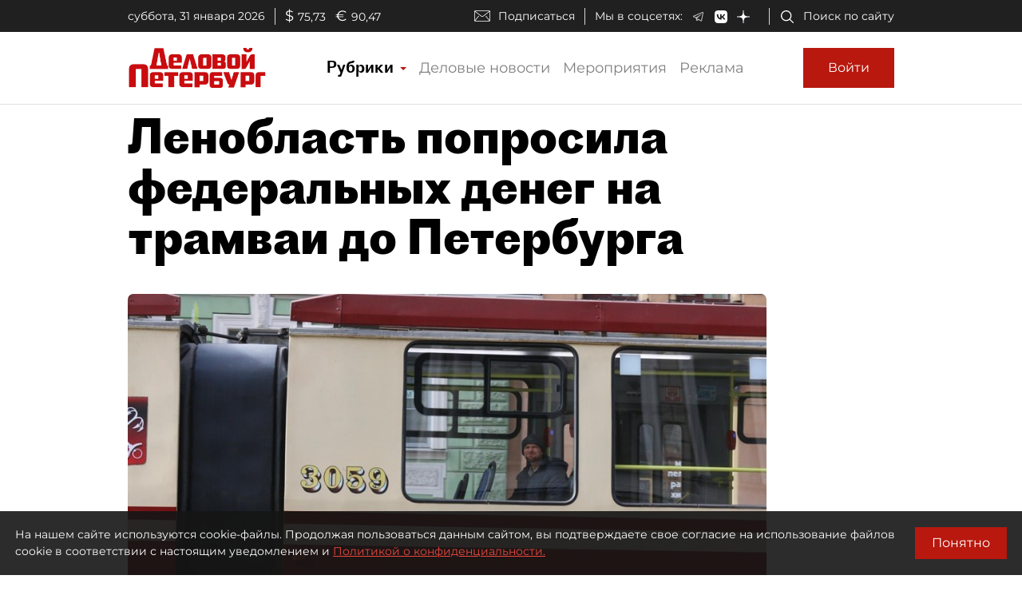

--- FILE ---
content_type: application/javascript
request_url: https://smi2.ru/counter/settings?payload=COmNAxir0N2MwTM6JDFmY2ZmOGZjLTE0ZTAtNDQ0MS1hOGQ0LWQyYWI3Y2RjOGQ3Yg&cb=_callbacks____0ml1m4fe3
body_size: 1510
content:
_callbacks____0ml1m4fe3("[base64]");